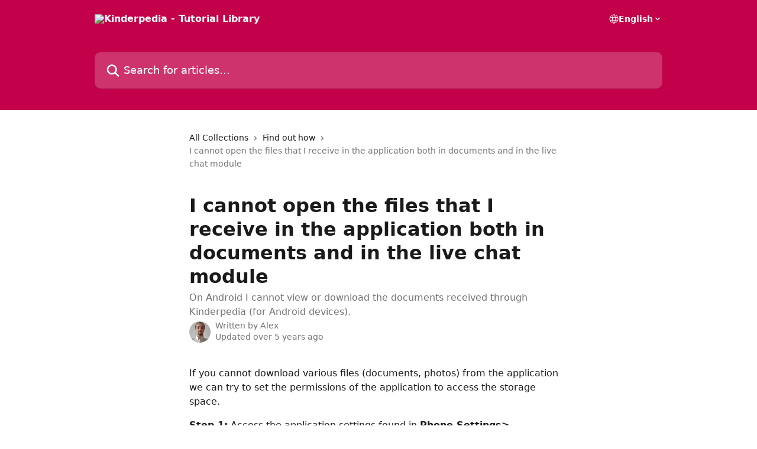

--- FILE ---
content_type: text/html; charset=utf-8
request_url: https://docs.kinderpedia.co/en/articles/3689749-i-cannot-open-the-files-that-i-receive-in-the-application-both-in-documents-and-in-the-live-chat-module
body_size: 13900
content:
<!DOCTYPE html><html lang="en"><head><meta charSet="utf-8" data-next-head=""/><title data-next-head="">I cannot open the files that I receive in the application both in documents and in the live chat module | Kinderpedia - Tutorial Library</title><meta property="og:title" content="I cannot open the files that I receive in the application both in documents and in the live chat module | Kinderpedia - Tutorial Library" data-next-head=""/><meta name="twitter:title" content="I cannot open the files that I receive in the application both in documents and in the live chat module | Kinderpedia - Tutorial Library" data-next-head=""/><meta property="og:description" content="On Android I cannot view or download the documents received through Kinderpedia (for Android devices)." data-next-head=""/><meta name="twitter:description" content="On Android I cannot view or download the documents received through Kinderpedia (for Android devices)." data-next-head=""/><meta name="description" content="On Android I cannot view or download the documents received through Kinderpedia (for Android devices)." data-next-head=""/><meta property="og:type" content="article" data-next-head=""/><meta name="robots" content="all" data-next-head=""/><meta name="viewport" content="width=device-width, initial-scale=1" data-next-head=""/><link href="https://intercom.help/kinderpedia/assets/favicon" rel="icon" data-next-head=""/><link rel="canonical" href="https://docs.kinderpedia.co/en/articles/3689749-i-cannot-open-the-files-that-i-receive-in-the-application-both-in-documents-and-in-the-live-chat-module" data-next-head=""/><link rel="alternate" href="https://docs.kinderpedia.co/en/articles/3689749-i-cannot-open-the-files-that-i-receive-in-the-application-both-in-documents-and-in-the-live-chat-module" hrefLang="en" data-next-head="" /><link rel="alternate" href="https://docs.kinderpedia.co/ro/articles/3689749-nu-pot-sa-deschid-fisierele-pe-care-le-primesc-in-aplicatie-atat-la-documente-cat-si-in-modulul-de-live-chat" hrefLang="ro" data-next-head="" /><link rel="alternate" href="https://docs.kinderpedia.co/en/articles/3689749-i-cannot-open-the-files-that-i-receive-in-the-application-both-in-documents-and-in-the-live-chat-module" hrefLang="x-default" data-next-head="" /><link nonce="69WvpHG+gwvMWjTWIgFVyNos+Mto4qZr8DhTTAoscqI=" rel="preload" href="https://static.intercomassets.com/_next/static/css/3141721a1e975790.css" as="style"/><link nonce="69WvpHG+gwvMWjTWIgFVyNos+Mto4qZr8DhTTAoscqI=" rel="stylesheet" href="https://static.intercomassets.com/_next/static/css/3141721a1e975790.css" data-n-g=""/><noscript data-n-css="69WvpHG+gwvMWjTWIgFVyNos+Mto4qZr8DhTTAoscqI="></noscript><script defer="" nonce="69WvpHG+gwvMWjTWIgFVyNos+Mto4qZr8DhTTAoscqI=" nomodule="" src="https://static.intercomassets.com/_next/static/chunks/polyfills-42372ed130431b0a.js"></script><script defer="" src="https://static.intercomassets.com/_next/static/chunks/7506.a4d4b38169fb1abb.js" nonce="69WvpHG+gwvMWjTWIgFVyNos+Mto4qZr8DhTTAoscqI="></script><script src="https://static.intercomassets.com/_next/static/chunks/webpack-f4329bec9331e663.js" nonce="69WvpHG+gwvMWjTWIgFVyNos+Mto4qZr8DhTTAoscqI=" defer=""></script><script src="https://static.intercomassets.com/_next/static/chunks/framework-1f1b8d38c1d86c61.js" nonce="69WvpHG+gwvMWjTWIgFVyNos+Mto4qZr8DhTTAoscqI=" defer=""></script><script src="https://static.intercomassets.com/_next/static/chunks/main-38420d4d11b1f04e.js" nonce="69WvpHG+gwvMWjTWIgFVyNos+Mto4qZr8DhTTAoscqI=" defer=""></script><script src="https://static.intercomassets.com/_next/static/chunks/pages/_app-5c47d4d59c1a8572.js" nonce="69WvpHG+gwvMWjTWIgFVyNos+Mto4qZr8DhTTAoscqI=" defer=""></script><script src="https://static.intercomassets.com/_next/static/chunks/d0502abb-aa607f45f5026044.js" nonce="69WvpHG+gwvMWjTWIgFVyNos+Mto4qZr8DhTTAoscqI=" defer=""></script><script src="https://static.intercomassets.com/_next/static/chunks/6190-ef428f6633b5a03f.js" nonce="69WvpHG+gwvMWjTWIgFVyNos+Mto4qZr8DhTTAoscqI=" defer=""></script><script src="https://static.intercomassets.com/_next/static/chunks/5729-6d79ddfe1353a77c.js" nonce="69WvpHG+gwvMWjTWIgFVyNos+Mto4qZr8DhTTAoscqI=" defer=""></script><script src="https://static.intercomassets.com/_next/static/chunks/296-7834dcf3444315af.js" nonce="69WvpHG+gwvMWjTWIgFVyNos+Mto4qZr8DhTTAoscqI=" defer=""></script><script src="https://static.intercomassets.com/_next/static/chunks/4835-9db7cd232aae5617.js" nonce="69WvpHG+gwvMWjTWIgFVyNos+Mto4qZr8DhTTAoscqI=" defer=""></script><script src="https://static.intercomassets.com/_next/static/chunks/2735-8954effe331a5dbf.js" nonce="69WvpHG+gwvMWjTWIgFVyNos+Mto4qZr8DhTTAoscqI=" defer=""></script><script src="https://static.intercomassets.com/_next/static/chunks/pages/%5BhelpCenterIdentifier%5D/%5Blocale%5D/articles/%5BarticleSlug%5D-cb17d809302ca462.js" nonce="69WvpHG+gwvMWjTWIgFVyNos+Mto4qZr8DhTTAoscqI=" defer=""></script><script src="https://static.intercomassets.com/_next/static/Icn44piAmCMzv8eN8KCdX/_buildManifest.js" nonce="69WvpHG+gwvMWjTWIgFVyNos+Mto4qZr8DhTTAoscqI=" defer=""></script><script src="https://static.intercomassets.com/_next/static/Icn44piAmCMzv8eN8KCdX/_ssgManifest.js" nonce="69WvpHG+gwvMWjTWIgFVyNos+Mto4qZr8DhTTAoscqI=" defer=""></script><meta name="sentry-trace" content="41ee5091f67db9522839dd3fc8444c2c-17b907bf1ea2c4fc-0"/><meta name="baggage" content="sentry-environment=production,sentry-release=1fc63fd7a61bf02c4fd1340797953b76e3339c82,sentry-public_key=187f842308a64dea9f1f64d4b1b9c298,sentry-trace_id=41ee5091f67db9522839dd3fc8444c2c,sentry-org_id=2129,sentry-sampled=false,sentry-sample_rand=0.4181751662115831,sentry-sample_rate=0"/><style id="__jsx-751900552">:root{--body-bg: rgb(255, 255, 255);
--body-image: none;
--body-bg-rgb: 255, 255, 255;
--body-border: rgb(230, 230, 230);
--body-primary-color: #1a1a1a;
--body-secondary-color: #737373;
--body-reaction-bg: rgb(242, 242, 242);
--body-reaction-text-color: rgb(64, 64, 64);
--body-toc-active-border: #737373;
--body-toc-inactive-border: #f2f2f2;
--body-toc-inactive-color: #737373;
--body-toc-active-font-weight: 400;
--body-table-border: rgb(204, 204, 204);
--body-color: hsl(0, 0%, 0%);
--footer-bg: rgb(255, 255, 255);
--footer-image: none;
--footer-border: rgb(230, 230, 230);
--footer-color: hsl(211, 10%, 61%);
--header-bg: rgb(195, 0, 74);
--header-image: url(https://downloads.intercomcdn.com/i/o/139256/64e8f305dd08eafa11d61730/9e6d2926f69fb88d68e461e78c9a0d16.png);
--header-color: hsl(0, 0%, 100%);
--collection-card-bg: rgb(245, 245, 245);
--collection-card-image: none;
--collection-card-color: hsl(337, 100%, 38%);
--card-bg: rgb(255, 255, 255);
--card-border-color: rgb(230, 230, 230);
--card-border-inner-radius: 6px;
--card-border-radius: 8px;
--card-shadow: 0 1px 2px 0 rgb(0 0 0 / 0.05);
--search-bar-border-radius: 10px;
--search-bar-width: 100%;
--ticket-blue-bg-color: #dce1f9;
--ticket-blue-text-color: #334bfa;
--ticket-green-bg-color: #d7efdc;
--ticket-green-text-color: #0f7134;
--ticket-orange-bg-color: #ffebdb;
--ticket-orange-text-color: #b24d00;
--ticket-red-bg-color: #ffdbdb;
--ticket-red-text-color: #df2020;
--header-height: 245px;
--header-subheader-background-color: #000000;
--header-subheader-font-color: #FFFFFF;
--content-block-bg: rgb(255, 255, 255);
--content-block-image: none;
--content-block-color: hsl(0, 0%, 10%);
--content-block-button-bg: rgb(51, 75, 250);
--content-block-button-image: none;
--content-block-button-color: hsl(0, 0%, 100%);
--content-block-button-radius: 6px;
--primary-color: hsl(337, 100%, 38%);
--primary-color-alpha-10: hsla(337, 100%, 38%, 0.1);
--primary-color-alpha-60: hsla(337, 100%, 38%, 0.6);
--text-on-primary-color: #ffffff}</style><style id="__jsx-1611979459">:root{--font-family-primary: system-ui, "Segoe UI", "Roboto", "Helvetica", "Arial", sans-serif, "Apple Color Emoji", "Segoe UI Emoji", "Segoe UI Symbol"}</style><style id="__jsx-2466147061">:root{--font-family-secondary: system-ui, "Segoe UI", "Roboto", "Helvetica", "Arial", sans-serif, "Apple Color Emoji", "Segoe UI Emoji", "Segoe UI Symbol"}</style><style id="__jsx-cf6f0ea00fa5c760">.fade-background.jsx-cf6f0ea00fa5c760{background:radial-gradient(333.38%100%at 50%0%,rgba(var(--body-bg-rgb),0)0%,rgba(var(--body-bg-rgb),.00925356)11.67%,rgba(var(--body-bg-rgb),.0337355)21.17%,rgba(var(--body-bg-rgb),.0718242)28.85%,rgba(var(--body-bg-rgb),.121898)35.03%,rgba(var(--body-bg-rgb),.182336)40.05%,rgba(var(--body-bg-rgb),.251516)44.25%,rgba(var(--body-bg-rgb),.327818)47.96%,rgba(var(--body-bg-rgb),.409618)51.51%,rgba(var(--body-bg-rgb),.495297)55.23%,rgba(var(--body-bg-rgb),.583232)59.47%,rgba(var(--body-bg-rgb),.671801)64.55%,rgba(var(--body-bg-rgb),.759385)70.81%,rgba(var(--body-bg-rgb),.84436)78.58%,rgba(var(--body-bg-rgb),.9551)88.2%,rgba(var(--body-bg-rgb),1)100%),var(--header-image),var(--header-bg);background-size:cover;background-position-x:center}</style><style id="__jsx-62724fba150252e0">.related_articles section a{color:initial}</style><style id="__jsx-4bed0c08ce36899e">.article_body a:not(.intercom-h2b-button){color:var(--primary-color)}article a.intercom-h2b-button{background-color:var(--primary-color);border:0}.zendesk-article table{overflow-x:scroll!important;display:block!important;height:auto!important}.intercom-interblocks-unordered-nested-list ul,.intercom-interblocks-ordered-nested-list ol{margin-top:16px;margin-bottom:16px}.intercom-interblocks-unordered-nested-list ul .intercom-interblocks-unordered-nested-list ul,.intercom-interblocks-unordered-nested-list ul .intercom-interblocks-ordered-nested-list ol,.intercom-interblocks-ordered-nested-list ol .intercom-interblocks-ordered-nested-list ol,.intercom-interblocks-ordered-nested-list ol .intercom-interblocks-unordered-nested-list ul{margin-top:0;margin-bottom:0}.intercom-interblocks-image a:focus{outline-offset:3px}</style></head><body><div id="__next"><div dir="ltr" class="h-full w-full"><a href="#main-content" class="sr-only font-bold text-header-color focus:not-sr-only focus:absolute focus:left-4 focus:top-4 focus:z-50" aria-roledescription="Link, Press control-option-right-arrow to exit">Skip to main content</a><main class="header__lite"><header id="header" data-testid="header" class="jsx-cf6f0ea00fa5c760 flex flex-col text-header-color"><div class="jsx-cf6f0ea00fa5c760 relative flex grow flex-col mb-9 bg-header-bg bg-header-image bg-cover bg-center pb-9"><div id="sr-announcement" aria-live="polite" class="jsx-cf6f0ea00fa5c760 sr-only"></div><div class="jsx-cf6f0ea00fa5c760 flex h-full flex-col items-center marker:shrink-0"><section class="relative flex w-full flex-col mb-6 pb-6"><div class="header__meta_wrapper flex justify-center px-5 pt-6 leading-none sm:px-10"><div class="flex items-center w-240" data-testid="subheader-container"><div class="mo__body header__site_name"><div class="header__logo"><a href="/en/"><img src="https://downloads.intercomcdn.com/i/o/195689/f4511c59227af6422da79001/2276d226d231b58f58ab248b458ba977.png" height="200" alt="Kinderpedia - Tutorial Library"/></a></div></div><div><div class="flex items-center font-semibold"><div class="flex items-center md:hidden" data-testid="small-screen-children"><button class="flex items-center border-none bg-transparent px-1.5" data-testid="hamburger-menu-button" aria-label="Open menu"><svg width="24" height="24" viewBox="0 0 16 16" xmlns="http://www.w3.org/2000/svg" class="fill-current"><path d="M1.86861 2C1.38889 2 1 2.3806 1 2.85008C1 3.31957 1.38889 3.70017 1.86861 3.70017H14.1314C14.6111 3.70017 15 3.31957 15 2.85008C15 2.3806 14.6111 2 14.1314 2H1.86861Z"></path><path d="M1 8C1 7.53051 1.38889 7.14992 1.86861 7.14992H14.1314C14.6111 7.14992 15 7.53051 15 8C15 8.46949 14.6111 8.85008 14.1314 8.85008H1.86861C1.38889 8.85008 1 8.46949 1 8Z"></path><path d="M1 13.1499C1 12.6804 1.38889 12.2998 1.86861 12.2998H14.1314C14.6111 12.2998 15 12.6804 15 13.1499C15 13.6194 14.6111 14 14.1314 14H1.86861C1.38889 14 1 13.6194 1 13.1499Z"></path></svg></button><div class="fixed right-0 top-0 z-50 h-full w-full hidden" data-testid="hamburger-menu"><div class="flex h-full w-full justify-end bg-black bg-opacity-30"><div class="flex h-fit w-full flex-col bg-white opacity-100 sm:h-full sm:w-1/2"><button class="text-body-font flex items-center self-end border-none bg-transparent pr-6 pt-6" data-testid="hamburger-menu-close-button" aria-label="Close menu"><svg width="24" height="24" viewBox="0 0 16 16" xmlns="http://www.w3.org/2000/svg"><path d="M3.5097 3.5097C3.84165 3.17776 4.37984 3.17776 4.71178 3.5097L7.99983 6.79775L11.2879 3.5097C11.6198 3.17776 12.158 3.17776 12.49 3.5097C12.8219 3.84165 12.8219 4.37984 12.49 4.71178L9.20191 7.99983L12.49 11.2879C12.8219 11.6198 12.8219 12.158 12.49 12.49C12.158 12.8219 11.6198 12.8219 11.2879 12.49L7.99983 9.20191L4.71178 12.49C4.37984 12.8219 3.84165 12.8219 3.5097 12.49C3.17776 12.158 3.17776 11.6198 3.5097 11.2879L6.79775 7.99983L3.5097 4.71178C3.17776 4.37984 3.17776 3.84165 3.5097 3.5097Z"></path></svg></button><nav class="flex flex-col pl-4 text-black"><div class="relative cursor-pointer has-[:focus]:outline"><select class="peer absolute z-10 block h-6 w-full cursor-pointer opacity-0 md:text-base" aria-label="Change language" id="language-selector"><option value="/en/articles/3689749-i-cannot-open-the-files-that-i-receive-in-the-application-both-in-documents-and-in-the-live-chat-module" class="text-black" selected="">English</option><option value="/ro/articles/3689749-nu-pot-sa-deschid-fisierele-pe-care-le-primesc-in-aplicatie-atat-la-documente-cat-si-in-modulul-de-live-chat" class="text-black">Română</option></select><div class="mb-10 ml-5 flex items-center gap-1 text-md hover:opacity-80 peer-hover:opacity-80 md:m-0 md:ml-3 md:text-base" aria-hidden="true"><svg id="locale-picker-globe" width="16" height="16" viewBox="0 0 16 16" fill="none" xmlns="http://www.w3.org/2000/svg" class="shrink-0" aria-hidden="true"><path d="M8 15C11.866 15 15 11.866 15 8C15 4.13401 11.866 1 8 1C4.13401 1 1 4.13401 1 8C1 11.866 4.13401 15 8 15Z" stroke="currentColor" stroke-linecap="round" stroke-linejoin="round"></path><path d="M8 15C9.39949 15 10.534 11.866 10.534 8C10.534 4.13401 9.39949 1 8 1C6.60051 1 5.466 4.13401 5.466 8C5.466 11.866 6.60051 15 8 15Z" stroke="currentColor" stroke-linecap="round" stroke-linejoin="round"></path><path d="M1.448 5.75989H14.524" stroke="currentColor" stroke-linecap="round" stroke-linejoin="round"></path><path d="M1.448 10.2402H14.524" stroke="currentColor" stroke-linecap="round" stroke-linejoin="round"></path></svg>English<svg id="locale-picker-arrow" width="16" height="16" viewBox="0 0 16 16" fill="none" xmlns="http://www.w3.org/2000/svg" class="shrink-0" aria-hidden="true"><path d="M5 6.5L8.00093 9.5L11 6.50187" stroke="currentColor" stroke-width="1.5" stroke-linecap="round" stroke-linejoin="round"></path></svg></div></div></nav></div></div></div></div><nav class="hidden items-center md:flex" data-testid="large-screen-children"><div class="relative cursor-pointer has-[:focus]:outline"><select class="peer absolute z-10 block h-6 w-full cursor-pointer opacity-0 md:text-base" aria-label="Change language" id="language-selector"><option value="/en/articles/3689749-i-cannot-open-the-files-that-i-receive-in-the-application-both-in-documents-and-in-the-live-chat-module" class="text-black" selected="">English</option><option value="/ro/articles/3689749-nu-pot-sa-deschid-fisierele-pe-care-le-primesc-in-aplicatie-atat-la-documente-cat-si-in-modulul-de-live-chat" class="text-black">Română</option></select><div class="mb-10 ml-5 flex items-center gap-1 text-md hover:opacity-80 peer-hover:opacity-80 md:m-0 md:ml-3 md:text-base" aria-hidden="true"><svg id="locale-picker-globe" width="16" height="16" viewBox="0 0 16 16" fill="none" xmlns="http://www.w3.org/2000/svg" class="shrink-0" aria-hidden="true"><path d="M8 15C11.866 15 15 11.866 15 8C15 4.13401 11.866 1 8 1C4.13401 1 1 4.13401 1 8C1 11.866 4.13401 15 8 15Z" stroke="currentColor" stroke-linecap="round" stroke-linejoin="round"></path><path d="M8 15C9.39949 15 10.534 11.866 10.534 8C10.534 4.13401 9.39949 1 8 1C6.60051 1 5.466 4.13401 5.466 8C5.466 11.866 6.60051 15 8 15Z" stroke="currentColor" stroke-linecap="round" stroke-linejoin="round"></path><path d="M1.448 5.75989H14.524" stroke="currentColor" stroke-linecap="round" stroke-linejoin="round"></path><path d="M1.448 10.2402H14.524" stroke="currentColor" stroke-linecap="round" stroke-linejoin="round"></path></svg>English<svg id="locale-picker-arrow" width="16" height="16" viewBox="0 0 16 16" fill="none" xmlns="http://www.w3.org/2000/svg" class="shrink-0" aria-hidden="true"><path d="M5 6.5L8.00093 9.5L11 6.50187" stroke="currentColor" stroke-width="1.5" stroke-linecap="round" stroke-linejoin="round"></path></svg></div></div></nav></div></div></div></div></section><section class="relative mx-5 flex h-full w-full flex-col items-center px-5 sm:px-10"><div class="flex h-full max-w-full flex-col w-240 justify-end" data-testid="main-header-container"><div id="search-bar" class="relative w-full"><form action="/en/" autoComplete="off"><div class="flex w-full flex-col items-start"><div class="relative flex w-full sm:w-search-bar"><label for="search-input" class="sr-only">Search for articles...</label><input id="search-input" type="text" autoComplete="off" class="peer w-full rounded-search-bar border border-black-alpha-8 bg-white-alpha-20 p-4 ps-12 font-secondary text-lg text-header-color shadow-search-bar outline-none transition ease-linear placeholder:text-header-color hover:bg-white-alpha-27 hover:shadow-search-bar-hover focus:border-transparent focus:bg-white focus:text-black-10 focus:shadow-search-bar-focused placeholder:focus:text-black-45" placeholder="Search for articles..." name="q" aria-label="Search for articles..." value=""/><div class="absolute inset-y-0 start-0 flex items-center fill-header-color peer-focus-visible:fill-black-45 pointer-events-none ps-5"><svg width="22" height="21" viewBox="0 0 22 21" xmlns="http://www.w3.org/2000/svg" class="fill-inherit" aria-hidden="true"><path fill-rule="evenodd" clip-rule="evenodd" d="M3.27485 8.7001C3.27485 5.42781 5.92757 2.7751 9.19985 2.7751C12.4721 2.7751 15.1249 5.42781 15.1249 8.7001C15.1249 11.9724 12.4721 14.6251 9.19985 14.6251C5.92757 14.6251 3.27485 11.9724 3.27485 8.7001ZM9.19985 0.225098C4.51924 0.225098 0.724854 4.01948 0.724854 8.7001C0.724854 13.3807 4.51924 17.1751 9.19985 17.1751C11.0802 17.1751 12.8176 16.5627 14.2234 15.5265L19.0981 20.4013C19.5961 20.8992 20.4033 20.8992 20.9013 20.4013C21.3992 19.9033 21.3992 19.0961 20.9013 18.5981L16.0264 13.7233C17.0625 12.3176 17.6749 10.5804 17.6749 8.7001C17.6749 4.01948 13.8805 0.225098 9.19985 0.225098Z"></path></svg></div></div></div></form></div></div></section></div></div></header><div class="z-1 flex shrink-0 grow basis-auto justify-center px-5 sm:px-10"><section data-testid="main-content" id="main-content" class="max-w-full w-240"><section data-testid="article-section" class="section section__article"><div class="justify-center flex"><div class="relative z-3 w-full lg:max-w-160 "><div class="flex pb-6 max-md:pb-2 lg:max-w-160"><div tabindex="-1" class="focus:outline-none"><div class="flex flex-wrap items-baseline pb-4 text-base" tabindex="0" role="navigation" aria-label="Breadcrumb"><a href="/en/" class="pr-2 text-body-primary-color no-underline hover:text-body-secondary-color">All Collections</a><div class="pr-2" aria-hidden="true"><svg width="6" height="10" viewBox="0 0 6 10" class="block h-2 w-2 fill-body-secondary-color rtl:rotate-180" xmlns="http://www.w3.org/2000/svg"><path fill-rule="evenodd" clip-rule="evenodd" d="M0.648862 0.898862C0.316916 1.23081 0.316916 1.769 0.648862 2.10094L3.54782 4.9999L0.648862 7.89886C0.316916 8.23081 0.316917 8.769 0.648862 9.10094C0.980808 9.43289 1.519 9.43289 1.85094 9.10094L5.35094 5.60094C5.68289 5.269 5.68289 4.73081 5.35094 4.39886L1.85094 0.898862C1.519 0.566916 0.980807 0.566916 0.648862 0.898862Z"></path></svg></div><a href="https://docs.kinderpedia.co/en/collections/2225778-find-out-how" class="pr-2 text-body-primary-color no-underline hover:text-body-secondary-color" data-testid="breadcrumb-0">Find out how</a><div class="pr-2" aria-hidden="true"><svg width="6" height="10" viewBox="0 0 6 10" class="block h-2 w-2 fill-body-secondary-color rtl:rotate-180" xmlns="http://www.w3.org/2000/svg"><path fill-rule="evenodd" clip-rule="evenodd" d="M0.648862 0.898862C0.316916 1.23081 0.316916 1.769 0.648862 2.10094L3.54782 4.9999L0.648862 7.89886C0.316916 8.23081 0.316917 8.769 0.648862 9.10094C0.980808 9.43289 1.519 9.43289 1.85094 9.10094L5.35094 5.60094C5.68289 5.269 5.68289 4.73081 5.35094 4.39886L1.85094 0.898862C1.519 0.566916 0.980807 0.566916 0.648862 0.898862Z"></path></svg></div><div class="text-body-secondary-color">I cannot open the files that I receive in the application both in documents and in the live chat module</div></div></div></div><div class=""><div class="article intercom-force-break"><div class="mb-10 max-lg:mb-6"><div class="flex flex-col gap-4"><div class="flex flex-col"><h1 class="mb-1 font-primary text-2xl font-bold leading-10 text-body-primary-color">I cannot open the files that I receive in the application both in documents and in the live chat module</h1><div class="text-md font-normal leading-normal text-body-secondary-color"><p>On Android I cannot view or download the documents received through Kinderpedia (for Android devices).</p></div></div><div class="avatar"><div class="avatar__photo"><img width="24" height="24" src="https://static.intercomassets.com/avatars/3811934/square_128/IMG_20200401_164447__01-1588916983.jpg" alt="Alex avatar" class="inline-flex items-center justify-center rounded-full bg-primary text-lg font-bold leading-6 text-primary-text shadow-solid-2 shadow-body-bg [&amp;:nth-child(n+2)]:hidden lg:[&amp;:nth-child(n+2)]:inline-flex h-8 w-8 sm:h-9 sm:w-9"/></div><div class="avatar__info -mt-0.5 text-base"><span class="text-body-secondary-color"><div>Written by <span>Alex</span></div> <!-- -->Updated over 5 years ago</span></div></div></div></div><div class="jsx-4bed0c08ce36899e "><div class="jsx-4bed0c08ce36899e article_body"><article class="jsx-4bed0c08ce36899e "><div class="intercom-interblocks-paragraph intercom-interblocks-align-left"><p>If you cannot download various files (documents, photos) from the application we can try to set the permissions of the application to access the storage space.</p></div><div class="intercom-interblocks-paragraph intercom-interblocks-align-left"><p><b>Step 1:</b> Access the application settings found in <b>Phone Settings&gt; Applications&gt; Kinderpedia</b>, and then select &quot;<b>Permissions</b>&quot;.</p></div><div class="intercom-interblocks-image intercom-interblocks-align-center"><a href="https://downloads.intercomcdn.com/i/o/182328321/8212bea0d355771d30d4a07d/Picture1.png?expires=1768465800&amp;signature=c7876a21acedd41c53ce4c784e0f5812c267f352ebbe2e2ad5b76183a57fc42d&amp;req=dSglFct2noNeFb4f3HP0gJFznKw2KuTVkWZXxdQ7Sy31pNsRSUP654Jn2Eai%0A1JftnwT1xD91LGhLpQ%3D%3D%0A" target="_blank" rel="noreferrer nofollow noopener"><img src="https://downloads.intercomcdn.com/i/o/182328321/8212bea0d355771d30d4a07d/Picture1.png?expires=1768465800&amp;signature=c7876a21acedd41c53ce4c784e0f5812c267f352ebbe2e2ad5b76183a57fc42d&amp;req=dSglFct2noNeFb4f3HP0gJFznKw2KuTVkWZXxdQ7Sy31pNsRSUP654Jn2Eai%0A1JftnwT1xD91LGhLpQ%3D%3D%0A" width="440" height="880"/></a></div><div class="intercom-interblocks-paragraph intercom-interblocks-align-left"><p><b>Step 2</b>: Enable the permissions to access the storage as shown in the image below.</p></div><div class="intercom-interblocks-image intercom-interblocks-align-center"><a href="https://downloads.intercomcdn.com/i/o/182328481/629bc4d67c28af9cbc59f768/Picture2.png?expires=1768465800&amp;signature=94052e028cae5488afa6ec146a7f05d77b9b68bcff94688ec4b22cceb68cd9d1&amp;req=dSglFct2mYleFb4f3HP0gD1V8FEy9rfM8H4PLYTxBTD5qDwI3O6F2VkrfqrR%0AaKH5LXIpFV6x1RgGIw%3D%3D%0A" target="_blank" rel="noreferrer nofollow noopener"><img src="https://downloads.intercomcdn.com/i/o/182328481/629bc4d67c28af9cbc59f768/Picture2.png?expires=1768465800&amp;signature=94052e028cae5488afa6ec146a7f05d77b9b68bcff94688ec4b22cceb68cd9d1&amp;req=dSglFct2mYleFb4f3HP0gD1V8FEy9rfM8H4PLYTxBTD5qDwI3O6F2VkrfqrR%0AaKH5LXIpFV6x1RgGIw%3D%3D%0A" width="560" height="1120"/></a></div><div class="intercom-interblocks-paragraph intercom-interblocks-align-left"><p>After following the steps above, you can try to download the file again.</p></div><section class="jsx-62724fba150252e0 related_articles my-6"><hr class="jsx-62724fba150252e0 my-6 sm:my-8"/><div class="jsx-62724fba150252e0 mb-3 text-xl font-bold">Related Articles</div><section class="flex flex-col rounded-card border border-solid border-card-border bg-card-bg p-2 sm:p-3"><a class="duration-250 group/article flex flex-row justify-between gap-2 py-2 no-underline transition ease-linear hover:bg-primary-alpha-10 hover:text-primary sm:rounded-card-inner sm:py-3 rounded-card-inner px-3" href="https://docs.kinderpedia.co/en/articles/2930066-how-can-i-upload-a-video-file" data-testid="article-link"><div class="flex flex-col p-0"><span class="m-0 text-md text-body-primary-color group-hover/article:text-primary">How can I upload a video file?</span></div><div class="flex shrink-0 flex-col justify-center p-0"><svg class="block h-4 w-4 text-primary ltr:-rotate-90 rtl:rotate-90" fill="currentColor" viewBox="0 0 20 20" xmlns="http://www.w3.org/2000/svg"><path fill-rule="evenodd" d="M5.293 7.293a1 1 0 011.414 0L10 10.586l3.293-3.293a1 1 0 111.414 1.414l-4 4a1 1 0 01-1.414 0l-4-4a1 1 0 010-1.414z" clip-rule="evenodd"></path></svg></div></a><a class="duration-250 group/article flex flex-row justify-between gap-2 py-2 no-underline transition ease-linear hover:bg-primary-alpha-10 hover:text-primary sm:rounded-card-inner sm:py-3 rounded-card-inner px-3" href="https://docs.kinderpedia.co/en/articles/3469140-complete-guide-for-activities-disciplines" data-testid="article-link"><div class="flex flex-col p-0"><span class="m-0 text-md text-body-primary-color group-hover/article:text-primary">Complete guide for activities / disciplines.</span></div><div class="flex shrink-0 flex-col justify-center p-0"><svg class="block h-4 w-4 text-primary ltr:-rotate-90 rtl:rotate-90" fill="currentColor" viewBox="0 0 20 20" xmlns="http://www.w3.org/2000/svg"><path fill-rule="evenodd" d="M5.293 7.293a1 1 0 011.414 0L10 10.586l3.293-3.293a1 1 0 111.414 1.414l-4 4a1 1 0 01-1.414 0l-4-4a1 1 0 010-1.414z" clip-rule="evenodd"></path></svg></div></a><a class="duration-250 group/article flex flex-row justify-between gap-2 py-2 no-underline transition ease-linear hover:bg-primary-alpha-10 hover:text-primary sm:rounded-card-inner sm:py-3 rounded-card-inner px-3" href="https://docs.kinderpedia.co/en/articles/6907559-gradebook-complete-guide" data-testid="article-link"><div class="flex flex-col p-0"><span class="m-0 text-md text-body-primary-color group-hover/article:text-primary">Gradebook. Complete guide.</span></div><div class="flex shrink-0 flex-col justify-center p-0"><svg class="block h-4 w-4 text-primary ltr:-rotate-90 rtl:rotate-90" fill="currentColor" viewBox="0 0 20 20" xmlns="http://www.w3.org/2000/svg"><path fill-rule="evenodd" d="M5.293 7.293a1 1 0 011.414 0L10 10.586l3.293-3.293a1 1 0 111.414 1.414l-4 4a1 1 0 01-1.414 0l-4-4a1 1 0 010-1.414z" clip-rule="evenodd"></path></svg></div></a></section></section></article></div></div></div></div><div class="intercom-reaction-picker -mb-4 -ml-4 -mr-4 mt-6 rounded-card sm:-mb-2 sm:-ml-1 sm:-mr-1 sm:mt-8" role="group" aria-label="feedback form"><div class="intercom-reaction-prompt">Did this answer your question?</div><div class="intercom-reactions-container"><button class="intercom-reaction" aria-label="Disappointed Reaction" tabindex="0" data-reaction-text="disappointed" aria-pressed="false"><span title="Disappointed">😞</span></button><button class="intercom-reaction" aria-label="Neutral Reaction" tabindex="0" data-reaction-text="neutral" aria-pressed="false"><span title="Neutral">😐</span></button><button class="intercom-reaction" aria-label="Smiley Reaction" tabindex="0" data-reaction-text="smiley" aria-pressed="false"><span title="Smiley">😃</span></button></div></div></div></div></section></section></div><footer id="footer" class="mt-24 shrink-0 bg-footer-bg px-0 py-12 text-left text-base text-footer-color"><div class="shrink-0 grow basis-auto px-5 sm:px-10"><div class="mx-auto max-w-240 sm:w-auto"><div><div class="text-center" data-testid="simple-footer-layout"><div class="align-middle text-lg text-footer-color"><a class="no-underline" href="/en/"><img data-testid="logo-img" src="https://downloads.intercomcdn.com/i/o/195689/f4511c59227af6422da79001/2276d226d231b58f58ab248b458ba977.png" alt="Kinderpedia - Tutorial Library" class="max-h-8 contrast-80 inline"/></a></div><div class="mt-10" data-testid="simple-footer-links"><div class="flex flex-row justify-center"></div><ul data-testid="social-links" class="flex flex-wrap items-center gap-4 p-0 justify-center" id="social-links"><li class="list-none align-middle"><a target="_blank" href="https://www.facebook.com/kinderpedia" rel="nofollow noreferrer noopener" data-testid="footer-social-link-0" class="no-underline"><img src="https://intercom.help/kinderpedia/assets/svg/icon:social-facebook/909aa5" alt="" aria-label="https://www.facebook.com/kinderpedia" width="16" height="16" loading="lazy" data-testid="social-icon-facebook"/></a></li><li class="list-none align-middle"><a target="_blank" href="https://www.twitter.com/Kinderpedia_app" rel="nofollow noreferrer noopener" data-testid="footer-social-link-1" class="no-underline"><img src="https://intercom.help/kinderpedia/assets/svg/icon:social-twitter/909aa5" alt="" aria-label="https://www.twitter.com/Kinderpedia_app" width="16" height="16" loading="lazy" data-testid="social-icon-twitter"/></a></li><li class="list-none align-middle"><a target="_blank" href="https://www.linkedin.com/company/kinderpedia" rel="nofollow noreferrer noopener" data-testid="footer-social-link-2" class="no-underline"><img src="https://intercom.help/kinderpedia/assets/svg/icon:social-linkedin/909aa5" alt="" aria-label="https://www.linkedin.com/company/kinderpedia" width="16" height="16" loading="lazy" data-testid="social-icon-linkedin"/></a></li><li class="list-none align-middle"><a target="_blank" href="https://www.instagram.com/kinderpedia" rel="nofollow noreferrer noopener" data-testid="footer-social-link-3" class="no-underline"><img src="https://intercom.help/kinderpedia/assets/svg/icon:social-instagram/909aa5" alt="" aria-label="https://www.instagram.com/kinderpedia" width="16" height="16" loading="lazy" data-testid="social-icon-instagram"/></a></li></ul></div><div class="mt-10 flex justify-center"><div class="flex items-center text-sm" data-testid="intercom-advert-branding"><svg width="14" height="14" viewBox="0 0 16 16" fill="none" xmlns="http://www.w3.org/2000/svg"><title>Intercom</title><g clip-path="url(#clip0_1870_86937)"><path d="M14 0H2C0.895 0 0 0.895 0 2V14C0 15.105 0.895 16 2 16H14C15.105 16 16 15.105 16 14V2C16 0.895 15.105 0 14 0ZM10.133 3.02C10.133 2.727 10.373 2.49 10.667 2.49C10.961 2.49 11.2 2.727 11.2 3.02V10.134C11.2 10.428 10.96 10.667 10.667 10.667C10.372 10.667 10.133 10.427 10.133 10.134V3.02ZM7.467 2.672C7.467 2.375 7.705 2.132 8 2.132C8.294 2.132 8.533 2.375 8.533 2.672V10.484C8.533 10.781 8.293 11.022 8 11.022C7.705 11.022 7.467 10.782 7.467 10.484V2.672ZM4.8 3.022C4.8 2.727 5.04 2.489 5.333 2.489C5.628 2.489 5.867 2.726 5.867 3.019V10.133C5.867 10.427 5.627 10.666 5.333 10.666C5.039 10.666 4.8 10.426 4.8 10.133V3.02V3.022ZM2.133 4.088C2.133 3.792 2.373 3.554 2.667 3.554C2.961 3.554 3.2 3.792 3.2 4.087V8.887C3.2 9.18 2.96 9.419 2.667 9.419C2.372 9.419 2.133 9.179 2.133 8.886V4.086V4.088ZM13.68 12.136C13.598 12.206 11.622 13.866 8 13.866C4.378 13.866 2.402 12.206 2.32 12.136C2.096 11.946 2.07 11.608 2.262 11.384C2.452 11.161 2.789 11.134 3.012 11.324C3.044 11.355 4.808 12.8 8 12.8C11.232 12.8 12.97 11.343 12.986 11.328C13.209 11.138 13.546 11.163 13.738 11.386C13.93 11.61 13.904 11.946 13.68 12.138V12.136ZM13.867 8.886C13.867 9.181 13.627 9.42 13.333 9.42C13.039 9.42 12.8 9.18 12.8 8.887V4.087C12.8 3.791 13.04 3.553 13.333 3.553C13.628 3.553 13.867 3.791 13.867 4.086V8.886Z" class="fill-current"></path></g><defs><clipPath id="clip0_1870_86937"><rect width="16" height="16" fill="none"></rect></clipPath></defs></svg><a href="https://www.intercom.com/intercom-link?company=Kinderpedia&amp;solution=customer-support&amp;utm_campaign=intercom-link&amp;utm_content=We+run+on+Intercom&amp;utm_medium=help-center&amp;utm_referrer=https%3A%2F%2Fdocs.kinderpedia.co%2Fen%2Farticles%2F3689749-i-cannot-open-the-files-that-i-receive-in-the-application-both-in-documents-and-in-the-live-chat-module&amp;utm_source=desktop-web" class="pl-2 align-middle no-underline">We run on Intercom</a></div></div></div></div></div></div></footer></main></div></div><script id="__NEXT_DATA__" type="application/json" nonce="69WvpHG+gwvMWjTWIgFVyNos+Mto4qZr8DhTTAoscqI=">{"props":{"pageProps":{"app":{"id":"obupjdit","messengerUrl":"https://widget.intercom.io/widget/obupjdit","name":"Kinderpedia","poweredByIntercomUrl":"https://www.intercom.com/intercom-link?company=Kinderpedia\u0026solution=customer-support\u0026utm_campaign=intercom-link\u0026utm_content=We+run+on+Intercom\u0026utm_medium=help-center\u0026utm_referrer=https%3A%2F%2Fdocs.kinderpedia.co%2Fen%2Farticles%2F3689749-i-cannot-open-the-files-that-i-receive-in-the-application-both-in-documents-and-in-the-live-chat-module\u0026utm_source=desktop-web","features":{"consentBannerBeta":false,"customNotFoundErrorMessage":false,"disableFontPreloading":false,"disableNoMarginClassTransformation":false,"finOnHelpCenter":false,"hideIconsWithBackgroundImages":false,"messengerCustomFonts":false}},"helpCenterSite":{"customDomain":"docs.kinderpedia.co","defaultLocale":"en","disableBranding":false,"externalLoginName":null,"externalLoginUrl":null,"footerContactDetails":null,"footerLinks":{"custom":[],"socialLinks":[{"iconUrl":"https://intercom.help/kinderpedia/assets/svg/icon:social-facebook","provider":"facebook","url":"https://www.facebook.com/kinderpedia"},{"iconUrl":"https://intercom.help/kinderpedia/assets/svg/icon:social-twitter","provider":"twitter","url":"https://www.twitter.com/Kinderpedia_app"},{"iconUrl":"https://intercom.help/kinderpedia/assets/svg/icon:social-linkedin","provider":"linkedin","url":"https://www.linkedin.com/company/kinderpedia"},{"iconUrl":"https://intercom.help/kinderpedia/assets/svg/icon:social-instagram","provider":"instagram","url":"https://www.instagram.com/kinderpedia"}],"linkGroups":[]},"headerLinks":[],"homeCollectionCols":3,"googleAnalyticsTrackingId":null,"googleTagManagerId":null,"pathPrefixForCustomDomain":null,"seoIndexingEnabled":true,"helpCenterId":343845,"url":"http://docs.kinderpedia.co","customizedFooterTextContent":null,"consentBannerConfig":null,"canInjectCustomScripts":false,"scriptSection":1,"customScriptFilesExist":false},"localeLinks":[{"id":"en","absoluteUrl":"http://docs.kinderpedia.co/en/articles/3689749-i-cannot-open-the-files-that-i-receive-in-the-application-both-in-documents-and-in-the-live-chat-module","available":true,"name":"English","selected":true,"url":"/en/articles/3689749-i-cannot-open-the-files-that-i-receive-in-the-application-both-in-documents-and-in-the-live-chat-module"},{"id":"ro","absoluteUrl":"http://docs.kinderpedia.co/ro/articles/3689749-nu-pot-sa-deschid-fisierele-pe-care-le-primesc-in-aplicatie-atat-la-documente-cat-si-in-modulul-de-live-chat","available":true,"name":"Română","selected":false,"url":"/ro/articles/3689749-nu-pot-sa-deschid-fisierele-pe-care-le-primesc-in-aplicatie-atat-la-documente-cat-si-in-modulul-de-live-chat"}],"requestContext":{"articleSource":null,"academy":false,"canonicalUrl":"https://docs.kinderpedia.co/en/articles/3689749-i-cannot-open-the-files-that-i-receive-in-the-application-both-in-documents-and-in-the-live-chat-module","headerless":false,"isDefaultDomainRequest":false,"nonce":"69WvpHG+gwvMWjTWIgFVyNos+Mto4qZr8DhTTAoscqI=","rootUrl":"/en/","sheetUserCipher":null,"type":"help-center"},"theme":{"color":"c3004a","siteName":"Kinderpedia - Tutorial Library","headline":"","headerFontColor":"FFFFFF","logo":"https://downloads.intercomcdn.com/i/o/195689/f4511c59227af6422da79001/2276d226d231b58f58ab248b458ba977.png","logoHeight":"200","header":"https://downloads.intercomcdn.com/i/o/139256/64e8f305dd08eafa11d61730/9e6d2926f69fb88d68e461e78c9a0d16.png","favicon":"https://intercom.help/kinderpedia/assets/favicon","locale":"en","homeUrl":"https://www.kinderpedia.co","social":null,"urlPrefixForDefaultDomain":"https://intercom.help/kinderpedia","customDomain":"docs.kinderpedia.co","customDomainUsesSsl":false,"customizationOptions":{"customizationType":1,"header":{"backgroundColor":"#c3004a","fontColor":"#FFFFFF","fadeToEdge":false,"backgroundGradient":null,"backgroundImageId":null,"backgroundImageUrl":null},"body":{"backgroundColor":"#ffffff","fontColor":null,"fadeToEdge":null,"backgroundGradient":null,"backgroundImageId":null},"footer":{"backgroundColor":"#ffffff","fontColor":"#909aa5","fadeToEdge":null,"backgroundGradient":null,"backgroundImageId":null,"showRichTextField":false},"layout":{"homePage":{"blocks":[{"type":"tickets-portal-link","enabled":false},{"type":"collection-list","columns":3,"template":1},{"type":"article-list","columns":3,"enabled":false,"localizedContent":[{"title":"","locale":"pt-BR","links":[{"articleId":"empty_article_slot","type":"article-link"},{"articleId":"empty_article_slot","type":"article-link"},{"articleId":"empty_article_slot","type":"article-link"},{"articleId":"empty_article_slot","type":"article-link"},{"articleId":"empty_article_slot","type":"article-link"},{"articleId":"empty_article_slot","type":"article-link"}]},{"title":"","locale":"nl","links":[{"articleId":"empty_article_slot","type":"article-link"},{"articleId":"empty_article_slot","type":"article-link"},{"articleId":"empty_article_slot","type":"article-link"},{"articleId":"empty_article_slot","type":"article-link"},{"articleId":"empty_article_slot","type":"article-link"},{"articleId":"empty_article_slot","type":"article-link"}]},{"title":"","locale":"en","links":[{"articleId":"empty_article_slot","type":"article-link"},{"articleId":"empty_article_slot","type":"article-link"},{"articleId":"empty_article_slot","type":"article-link"},{"articleId":"empty_article_slot","type":"article-link"},{"articleId":"empty_article_slot","type":"article-link"},{"articleId":"empty_article_slot","type":"article-link"}]},{"title":"","locale":"fr","links":[{"articleId":"empty_article_slot","type":"article-link"},{"articleId":"empty_article_slot","type":"article-link"},{"articleId":"empty_article_slot","type":"article-link"},{"articleId":"empty_article_slot","type":"article-link"},{"articleId":"empty_article_slot","type":"article-link"},{"articleId":"empty_article_slot","type":"article-link"}]},{"title":"","locale":"it","links":[{"articleId":"empty_article_slot","type":"article-link"},{"articleId":"empty_article_slot","type":"article-link"},{"articleId":"empty_article_slot","type":"article-link"},{"articleId":"empty_article_slot","type":"article-link"},{"articleId":"empty_article_slot","type":"article-link"},{"articleId":"empty_article_slot","type":"article-link"}]},{"title":"","locale":"ro","links":[{"articleId":"2930004","type":"article-link"},{"articleId":"2930006","type":"article-link"},{"articleId":"2930034","type":"article-link"},{"articleId":"4966493","type":"article-link"},{"articleId":"empty_article_slot","type":"article-link"},{"articleId":"empty_article_slot","type":"article-link"}]}]},{"type":"content-block","enabled":false,"columns":1}]},"collectionsPage":{"showArticleDescriptions":false},"articlePage":{},"searchPage":{}},"collectionCard":{"global":{"backgroundColor":"#F5F5F5","fontColor":"c3004a","fadeToEdge":null,"backgroundGradient":null,"backgroundImageId":null,"showIcons":true,"backgroundImageUrl":null},"collections":[]},"global":{"font":{"customFontFaces":[],"primary":null,"secondary":null},"componentStyle":{"card":{"type":"bordered","borderRadius":8}},"namedComponents":{"header":{"subheader":{"enabled":false,"style":{"backgroundColor":"#000000","fontColor":"#FFFFFF"}},"style":{"height":"245px","align":"start","justify":"end"}},"searchBar":{"style":{"width":"100%","borderRadius":10}},"footer":{"type":0}},"brand":{"colors":[],"websiteUrl":""}},"contentBlock":{"blockStyle":{"backgroundColor":"#ffffff","fontColor":"#1a1a1a","fadeToEdge":null,"backgroundGradient":null,"backgroundImageId":null,"backgroundImageUrl":null},"buttonOptions":{"backgroundColor":"#334BFA","fontColor":"#ffffff","borderRadius":6},"isFullWidth":false}},"helpCenterName":"Kinderpedia - Librarie de tutoriale","footerLogo":"https://downloads.intercomcdn.com/i/o/195689/f4511c59227af6422da79001/2276d226d231b58f58ab248b458ba977.png","footerLogoHeight":"200","localisedInformation":{"contentBlock":null}},"user":{"userId":"11be3d07-0f37-427d-abaa-09cdd39b18da","role":"visitor_role","country_code":null},"articleContent":{"articleId":"3689749","author":{"avatar":"https://static.intercomassets.com/avatars/3811934/square_128/IMG_20200401_164447__01-1588916983.jpg","name":"Alex","first_name":"Alex","avatar_shape":"circle"},"blocks":[{"type":"paragraph","text":"If you cannot download various files (documents, photos) from the application we can try to set the permissions of the application to access the storage space.","align":"left"},{"type":"paragraph","text":"\u003cb\u003eStep 1:\u003c/b\u003e Access the application settings found in \u003cb\u003ePhone Settings\u0026gt; Applications\u0026gt; Kinderpedia\u003c/b\u003e, and then select \"\u003cb\u003ePermissions\u003c/b\u003e\".","align":"left"},{"type":"image","url":"https://downloads.intercomcdn.com/i/o/182328321/8212bea0d355771d30d4a07d/Picture1.png?expires=1768465800\u0026signature=c7876a21acedd41c53ce4c784e0f5812c267f352ebbe2e2ad5b76183a57fc42d\u0026req=dSglFct2noNeFb4f3HP0gJFznKw2KuTVkWZXxdQ7Sy31pNsRSUP654Jn2Eai%0A1JftnwT1xD91LGhLpQ%3D%3D%0A","width":440,"height":880,"align":"center"},{"type":"paragraph","text":"\u003cb\u003eStep 2\u003c/b\u003e: Enable the permissions to access the storage as shown in the image below.","align":"left"},{"type":"image","url":"https://downloads.intercomcdn.com/i/o/182328481/629bc4d67c28af9cbc59f768/Picture2.png?expires=1768465800\u0026signature=94052e028cae5488afa6ec146a7f05d77b9b68bcff94688ec4b22cceb68cd9d1\u0026req=dSglFct2mYleFb4f3HP0gD1V8FEy9rfM8H4PLYTxBTD5qDwI3O6F2VkrfqrR%0AaKH5LXIpFV6x1RgGIw%3D%3D%0A","width":560,"height":1120,"align":"center"},{"type":"paragraph","text":"After following the steps above, you can try to download the file again.","align":"left"}],"collectionId":"2225778","description":"On Android I cannot view or download the documents received through Kinderpedia (for Android devices).","id":"2999122","lastUpdated":"Updated over 5 years ago","relatedArticles":[{"title":"How can I upload a video file?","url":"http://docs.kinderpedia.co/en/articles/2930066-how-can-i-upload-a-video-file"},{"title":"Complete guide for activities / disciplines.","url":"http://docs.kinderpedia.co/en/articles/3469140-complete-guide-for-activities-disciplines"},{"title":"Gradebook. Complete guide.","url":"http://docs.kinderpedia.co/en/articles/6907559-gradebook-complete-guide"}],"targetUserType":"everyone","title":"I cannot open the files that I receive in the application both in documents and in the live chat module","showTableOfContents":true,"synced":false,"isStandaloneApp":false},"breadcrumbs":[{"url":"http://docs.kinderpedia.co/en/collections/2225778-find-out-how","name":"Find out how"}],"selectedReaction":null,"showReactions":true,"themeCSSCustomProperties":{"--body-bg":"rgb(255, 255, 255)","--body-image":"none","--body-bg-rgb":"255, 255, 255","--body-border":"rgb(230, 230, 230)","--body-primary-color":"#1a1a1a","--body-secondary-color":"#737373","--body-reaction-bg":"rgb(242, 242, 242)","--body-reaction-text-color":"rgb(64, 64, 64)","--body-toc-active-border":"#737373","--body-toc-inactive-border":"#f2f2f2","--body-toc-inactive-color":"#737373","--body-toc-active-font-weight":400,"--body-table-border":"rgb(204, 204, 204)","--body-color":"hsl(0, 0%, 0%)","--footer-bg":"rgb(255, 255, 255)","--footer-image":"none","--footer-border":"rgb(230, 230, 230)","--footer-color":"hsl(211, 10%, 61%)","--header-bg":"rgb(195, 0, 74)","--header-image":"url(https://downloads.intercomcdn.com/i/o/139256/64e8f305dd08eafa11d61730/9e6d2926f69fb88d68e461e78c9a0d16.png)","--header-color":"hsl(0, 0%, 100%)","--collection-card-bg":"rgb(245, 245, 245)","--collection-card-image":"none","--collection-card-color":"hsl(337, 100%, 38%)","--card-bg":"rgb(255, 255, 255)","--card-border-color":"rgb(230, 230, 230)","--card-border-inner-radius":"6px","--card-border-radius":"8px","--card-shadow":"0 1px 2px 0 rgb(0 0 0 / 0.05)","--search-bar-border-radius":"10px","--search-bar-width":"100%","--ticket-blue-bg-color":"#dce1f9","--ticket-blue-text-color":"#334bfa","--ticket-green-bg-color":"#d7efdc","--ticket-green-text-color":"#0f7134","--ticket-orange-bg-color":"#ffebdb","--ticket-orange-text-color":"#b24d00","--ticket-red-bg-color":"#ffdbdb","--ticket-red-text-color":"#df2020","--header-height":"245px","--header-subheader-background-color":"#000000","--header-subheader-font-color":"#FFFFFF","--content-block-bg":"rgb(255, 255, 255)","--content-block-image":"none","--content-block-color":"hsl(0, 0%, 10%)","--content-block-button-bg":"rgb(51, 75, 250)","--content-block-button-image":"none","--content-block-button-color":"hsl(0, 0%, 100%)","--content-block-button-radius":"6px","--primary-color":"hsl(337, 100%, 38%)","--primary-color-alpha-10":"hsla(337, 100%, 38%, 0.1)","--primary-color-alpha-60":"hsla(337, 100%, 38%, 0.6)","--text-on-primary-color":"#ffffff"},"intl":{"defaultLocale":"en","locale":"en","messages":{"layout.skip_to_main_content":"Skip to main content","layout.skip_to_main_content_exit":"Link, Press control-option-right-arrow to exit","article.attachment_icon":"Attachment icon","article.related_articles":"Related Articles","article.written_by":"Written by \u003cb\u003e{author}\u003c/b\u003e","article.table_of_contents":"Table of contents","breadcrumb.all_collections":"All Collections","breadcrumb.aria_label":"Breadcrumb","collection.article_count.one":"{count} article","collection.article_count.other":"{count} articles","collection.articles_heading":"Articles","collection.sections_heading":"Collections","collection.written_by.one":"Written by \u003cb\u003e{author}\u003c/b\u003e","collection.written_by.two":"Written by \u003cb\u003e{author1}\u003c/b\u003e and \u003cb\u003e{author2}\u003c/b\u003e","collection.written_by.three":"Written by \u003cb\u003e{author1}\u003c/b\u003e, \u003cb\u003e{author2}\u003c/b\u003e and \u003cb\u003e{author3}\u003c/b\u003e","collection.written_by.four":"Written by \u003cb\u003e{author1}\u003c/b\u003e, \u003cb\u003e{author2}\u003c/b\u003e, \u003cb\u003e{author3}\u003c/b\u003e and 1 other","collection.written_by.other":"Written by \u003cb\u003e{author1}\u003c/b\u003e, \u003cb\u003e{author2}\u003c/b\u003e, \u003cb\u003e{author3}\u003c/b\u003e and {count} others","collection.by.one":"By {author}","collection.by.two":"By {author1} and 1 other","collection.by.other":"By {author1} and {count} others","collection.by.count_one":"1 author","collection.by.count_plural":"{count} authors","community_banner.tip":"Tip","community_banner.label":"\u003cb\u003eNeed more help?\u003c/b\u003e Get support from our {link}","community_banner.link_label":"Community Forum","community_banner.description":"Find answers and get help from Intercom Support and Community Experts","header.headline":"Advice and answers from the {appName} Team","header.menu.open":"Open menu","header.menu.close":"Close menu","locale_picker.aria_label":"Change language","not_authorized.cta":"You can try sending us a message or logging in at {link}","not_found.title":"Uh oh. That page doesn’t exist.","not_found.not_authorized":"Unable to load this article, you may need to sign in first","not_found.try_searching":"Try searching for your answer or just send us a message.","tickets_portal_bad_request.title":"No access to tickets portal","tickets_portal_bad_request.learn_more":"Learn more","tickets_portal_bad_request.send_a_message":"Please contact your admin.","no_articles.title":"Empty Help Center","no_articles.no_articles":"This Help Center doesn't have any articles or collections yet.","preview.invalid_preview":"There is no preview available for {previewType}","reaction_picker.did_this_answer_your_question":"Did this answer your question?","reaction_picker.feedback_form_label":"feedback form","reaction_picker.reaction.disappointed.title":"Disappointed","reaction_picker.reaction.disappointed.aria_label":"Disappointed Reaction","reaction_picker.reaction.neutral.title":"Neutral","reaction_picker.reaction.neutral.aria_label":"Neutral Reaction","reaction_picker.reaction.smiley.title":"Smiley","reaction_picker.reaction.smiley.aria_label":"Smiley Reaction","search.box_placeholder_fin":"Ask a question","search.box_placeholder":"Search for articles...","search.clear_search":"Clear search query","search.fin_card_ask_text":"Ask","search.fin_loading_title_1":"Thinking...","search.fin_loading_title_2":"Searching through sources...","search.fin_loading_title_3":"Analyzing...","search.fin_card_description":"Find the answer with Fin AI","search.fin_empty_state":"Sorry, Fin AI wasn't able to answer your question. Try rephrasing it or asking something different","search.no_results":"We couldn't find any articles for:","search.number_of_results":"{count} search results found","search.submit_btn":"Search for articles","search.successful":"Search results for:","footer.powered_by":"We run on Intercom","footer.privacy.choice":"Your Privacy Choices","footer.social.facebook":"Facebook","footer.social.linkedin":"LinkedIn","footer.social.twitter":"Twitter","tickets.title":"Tickets","tickets.company_selector_option":"{companyName}’s tickets","tickets.all_states":"All states","tickets.filters.company_tickets":"All tickets","tickets.filters.my_tickets":"Created by me","tickets.filters.all":"All","tickets.no_tickets_found":"No tickets found","tickets.empty-state.generic.title":"No tickets found","tickets.empty-state.generic.description":"Try using different keywords or filters.","tickets.empty-state.empty-own-tickets.title":"No tickets created by you","tickets.empty-state.empty-own-tickets.description":"Tickets submitted through the messenger or by a support agent in your conversation will appear here.","tickets.empty-state.empty-q.description":"Try using different keywords or checking for typos.","tickets.navigation.home":"Home","tickets.navigation.tickets_portal":"Tickets portal","tickets.navigation.ticket_details":"Ticket #{ticketId}","tickets.view_conversation":"View conversation","tickets.send_message":"Send us a message","tickets.continue_conversation":"Continue the conversation","tickets.avatar_image.image_alt":"{firstName}’s avatar","tickets.fields.id":"Ticket ID","tickets.fields.type":"Ticket type","tickets.fields.title":"Title","tickets.fields.description":"Description","tickets.fields.created_by":"Created by","tickets.fields.email_for_notification":"You will be notified here and by email","tickets.fields.created_at":"Created on","tickets.fields.sorting_updated_at":"Last Updated","tickets.fields.state":"Ticket state","tickets.fields.assignee":"Assignee","tickets.link-block.title":"Tickets portal.","tickets.link-block.description":"Track the progress of all tickets related to your company.","tickets.states.submitted":"Submitted","tickets.states.in_progress":"In progress","tickets.states.waiting_on_customer":"Waiting on you","tickets.states.resolved":"Resolved","tickets.states.description.unassigned.submitted":"We will pick this up soon","tickets.states.description.assigned.submitted":"{assigneeName} will pick this up soon","tickets.states.description.unassigned.in_progress":"We are working on this!","tickets.states.description.assigned.in_progress":"{assigneeName} is working on this!","tickets.states.description.unassigned.waiting_on_customer":"We need more information from you","tickets.states.description.assigned.waiting_on_customer":"{assigneeName} needs more information from you","tickets.states.description.unassigned.resolved":"We have completed your ticket","tickets.states.description.assigned.resolved":"{assigneeName} has completed your ticket","tickets.attributes.boolean.true":"Yes","tickets.attributes.boolean.false":"No","tickets.filter_any":"\u003cb\u003e{name}\u003c/b\u003e is any","tickets.filter_single":"\u003cb\u003e{name}\u003c/b\u003e is {value}","tickets.filter_multiple":"\u003cb\u003e{name}\u003c/b\u003e is one of {count}","tickets.no_options_found":"No options found","tickets.filters.any_option":"Any","tickets.filters.state":"State","tickets.filters.type":"Type","tickets.filters.created_by":"Created by","tickets.filters.assigned_to":"Assigned to","tickets.filters.created_on":"Created on","tickets.filters.updated_on":"Updated on","tickets.filters.date_range.today":"Today","tickets.filters.date_range.yesterday":"Yesterday","tickets.filters.date_range.last_week":"Last week","tickets.filters.date_range.last_30_days":"Last 30 days","tickets.filters.date_range.last_90_days":"Last 90 days","tickets.filters.date_range.custom":"Custom","tickets.filters.date_range.apply_custom_range":"Apply","tickets.filters.date_range.custom_range.start_date":"From","tickets.filters.date_range.custom_range.end_date":"To","tickets.filters.clear_filters":"Clear filters","cookie_banner.default_text":"This site uses cookies and similar technologies (\"cookies\") as strictly necessary for site operation. We and our partners also would like to set additional cookies to enable site performance analytics, functionality, advertising and social media features. See our {cookiePolicyLink} for details. You can change your cookie preferences in our Cookie Settings.","cookie_banner.gdpr_text":"This site uses cookies and similar technologies (\"cookies\") as strictly necessary for site operation. We and our partners also would like to set additional cookies to enable site performance analytics, functionality, advertising and social media features. See our {cookiePolicyLink} for details. You can change your cookie preferences in our Cookie Settings.","cookie_banner.ccpa_text":"This site employs cookies and other technologies that we and our third party vendors use to monitor and record personal information about you and your interactions with the site (including content viewed, cursor movements, screen recordings, and chat contents) for the purposes described in our Cookie Policy. By continuing to visit our site, you agree to our {websiteTermsLink}, {privacyPolicyLink} and {cookiePolicyLink}.","cookie_banner.simple_text":"We use cookies to make our site work and also for analytics and advertising purposes. You can enable or disable optional cookies as desired. See our {cookiePolicyLink} for more details.","cookie_banner.cookie_policy":"Cookie Policy","cookie_banner.website_terms":"Website Terms of Use","cookie_banner.privacy_policy":"Privacy Policy","cookie_banner.accept_all":"Accept All","cookie_banner.accept":"Accept","cookie_banner.reject_all":"Reject All","cookie_banner.manage_cookies":"Manage Cookies","cookie_banner.close":"Close banner","cookie_settings.close":"Close","cookie_settings.title":"Cookie Settings","cookie_settings.description":"We use cookies to enhance your experience. You can customize your cookie preferences below. See our {cookiePolicyLink} for more details.","cookie_settings.ccpa_title":"Your Privacy Choices","cookie_settings.ccpa_description":"You have the right to opt out of the sale of your personal information. See our {cookiePolicyLink} for more details about how we use your data.","cookie_settings.save_preferences":"Save Preferences","cookie_categories.necessary.name":"Strictly Necessary Cookies","cookie_categories.necessary.description":"These cookies are necessary for the website to function and cannot be switched off in our systems.","cookie_categories.functional.name":"Functional Cookies","cookie_categories.functional.description":"These cookies enable the website to provide enhanced functionality and personalisation. They may be set by us or by third party providers whose services we have added to our pages. If you do not allow these cookies then some or all of these services may not function properly.","cookie_categories.performance.name":"Performance Cookies","cookie_categories.performance.description":"These cookies allow us to count visits and traffic sources so we can measure and improve the performance of our site. They help us to know which pages are the most and least popular and see how visitors move around the site.","cookie_categories.advertisement.name":"Advertising and Social Media Cookies","cookie_categories.advertisement.description":"Advertising cookies are set by our advertising partners to collect information about your use of the site, our communications, and other online services over time and with different browsers and devices. They use this information to show you ads online that they think will interest you and measure the ads' performance. Social media cookies are set by social media platforms to enable you to share content on those platforms, and are capable of tracking information about your activity across other online services for use as described in their privacy policies.","cookie_consent.site_access_blocked":"Site access blocked until cookie consent"}},"_sentryTraceData":"41ee5091f67db9522839dd3fc8444c2c-b269126453534a64-0","_sentryBaggage":"sentry-environment=production,sentry-release=1fc63fd7a61bf02c4fd1340797953b76e3339c82,sentry-public_key=187f842308a64dea9f1f64d4b1b9c298,sentry-trace_id=41ee5091f67db9522839dd3fc8444c2c,sentry-org_id=2129,sentry-sampled=false,sentry-sample_rand=0.4181751662115831,sentry-sample_rate=0"},"__N_SSP":true},"page":"/[helpCenterIdentifier]/[locale]/articles/[articleSlug]","query":{"helpCenterIdentifier":"kinderpedia","locale":"en","articleSlug":"3689749-i-cannot-open-the-files-that-i-receive-in-the-application-both-in-documents-and-in-the-live-chat-module"},"buildId":"Icn44piAmCMzv8eN8KCdX","assetPrefix":"https://static.intercomassets.com","isFallback":false,"isExperimentalCompile":false,"dynamicIds":[47506],"gssp":true,"scriptLoader":[]}</script><script defer src="https://static.cloudflareinsights.com/beacon.min.js/vcd15cbe7772f49c399c6a5babf22c1241717689176015" integrity="sha512-ZpsOmlRQV6y907TI0dKBHq9Md29nnaEIPlkf84rnaERnq6zvWvPUqr2ft8M1aS28oN72PdrCzSjY4U6VaAw1EQ==" nonce="69WvpHG+gwvMWjTWIgFVyNos+Mto4qZr8DhTTAoscqI=" data-cf-beacon='{"version":"2024.11.0","token":"033c58e0d79d41fe84c7f93069788b74","server_timing":{"name":{"cfCacheStatus":true,"cfEdge":true,"cfExtPri":true,"cfL4":true,"cfOrigin":true,"cfSpeedBrain":true},"location_startswith":null}}' crossorigin="anonymous"></script>
<script nonce="69WvpHG+gwvMWjTWIgFVyNos+Mto4qZr8DhTTAoscqI=">(function(){function c(){var b=a.contentDocument||a.contentWindow.document;if(b){var d=b.createElement('script');d.nonce='69WvpHG+gwvMWjTWIgFVyNos+Mto4qZr8DhTTAoscqI=';d.innerHTML="window.__CF$cv$params={r:'9be3d9a66c38f83e',t:'MTc2ODQ2NDEzOQ=='};var a=document.createElement('script');a.nonce='69WvpHG+gwvMWjTWIgFVyNos+Mto4qZr8DhTTAoscqI=';a.src='/cdn-cgi/challenge-platform/scripts/jsd/main.js';document.getElementsByTagName('head')[0].appendChild(a);";b.getElementsByTagName('head')[0].appendChild(d)}}if(document.body){var a=document.createElement('iframe');a.height=1;a.width=1;a.style.position='absolute';a.style.top=0;a.style.left=0;a.style.border='none';a.style.visibility='hidden';document.body.appendChild(a);if('loading'!==document.readyState)c();else if(window.addEventListener)document.addEventListener('DOMContentLoaded',c);else{var e=document.onreadystatechange||function(){};document.onreadystatechange=function(b){e(b);'loading'!==document.readyState&&(document.onreadystatechange=e,c())}}}})();</script></body></html>